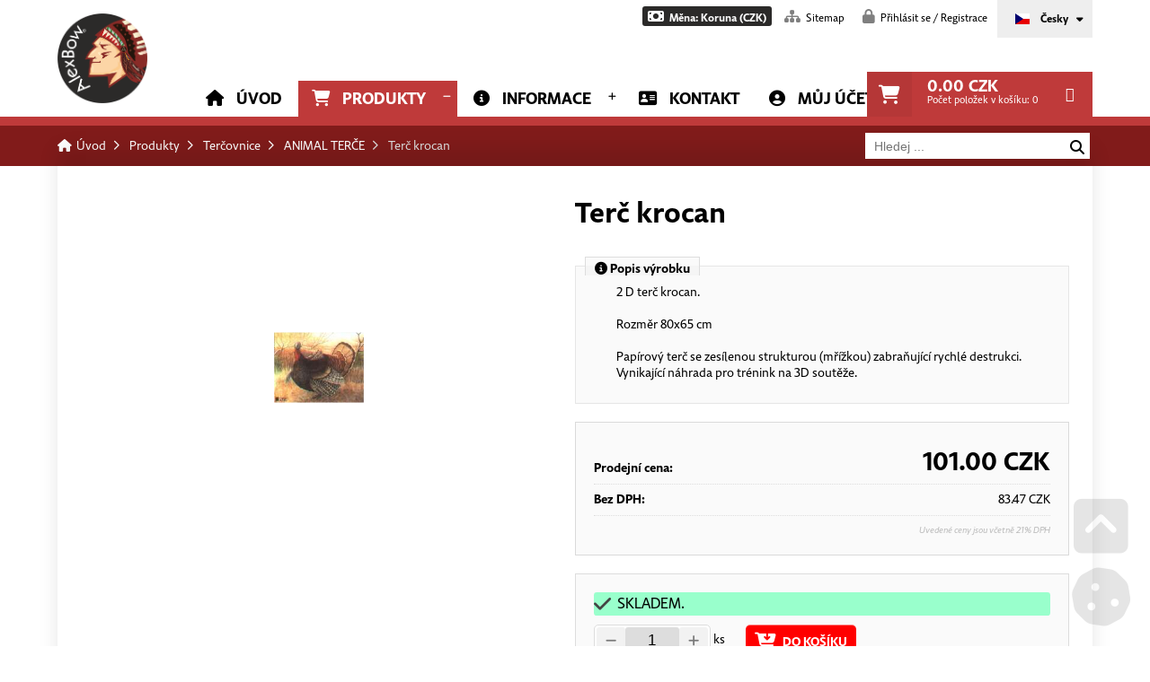

--- FILE ---
content_type: text/html; charset=UTF-8
request_url: https://alexbow.cz/cz/produkty/k3048-animal-terce/222-terc-krocan.html
body_size: 16245
content:
<!DOCTYPE html><html class="wf-loading" lang="cs" prefix="fb: http://www.facebook.com/2008/fbml"><!--xmlns:fb="ogp.me/ns/fb#"--> <head> <title>Terč krocan | ANIMAL TERČE | Alex Bow</title><meta charset="UTF-8"><meta name="author" content=" " /> <meta name="generator" content="Noteo Engine" /><meta name="description" content="2 D terč krocan.
Rozměr 80x65 cm
Papírový terč se zesílenou strukturou (mřížkou) zabraňující rychlé destrukci. Vynikající náhrada pro trénink na 3D soutě" /><meta name="keywords" content="" /> <meta http-equiv="cache-control" content="Public "> <meta http-equiv="content-type" content="text/html; charset=UTF-8"> <meta property="og:site_name" content="" /><meta property="og:url" content="https://alexbow.cz/cz/produkty/k3048-animal-terce/222-terc-krocan.html" /><meta property="og:title" content="Terč krocan - Terč krocan | ANIMAL TERČE | Alex Bow" /><meta property="og:image" content="https://alexbow.cz/storage/user-445/module-339/jvdturk-16032616640phpsl27xu.jpg" /> <meta property="og:image:type" content="image/jpeg" /> <meta property="og:image:width" content="640" /> <meta property="og:image:height" content="480" /> <meta property="og:description" content="2 D terč krocan.
Rozměr 80x65 cm
Papírový terč se zesílenou strukturou (mřížkou) zabraňující rychlé destrukci. Vynikající náhrada pro trénink na 3D soutě" /> <meta name=apple-mobile-web-app-capable content=yes> <meta name=apple-mobile-web-app-status-bar-style content=white> <meta name=apple-mobile-web-app-title content=""> <meta name="robots" content="all,index,follow" /><meta name="googlebot" content="index,follow,snippet,archive" /> <meta name="verify-v1" content="" /><meta name="google-site-verification" content="" /><meta name="facebook-domain-verification" content="" /><meta name="viewport" content="width=device-width, initial-scale=1.0, maximum-scale=6.0" /> <meta property="fb:app_id" content="224890388058970" /> <link rel="alternate" hreflang="en" href="https://alexbow.cz/en/products/222-turkey-target.html" /> <link rel="alternate" hreflang="de" href="https://alexbow.cz/de/produkte/222-scheibe-turkey.html" /> <link rel="shortcut icon" href="https://alexbow.cz/styles/default/img/favicon.ico?1753167135" /> <link rel="preload" href="https://alexbow.cz/styles/default/css.css?1753167135" as="style"><link rel="stylesheet" href="https://alexbow.cz/styles/default/css.css?1753167135" type="text/css" async/><!--<link rel="preload" as="image" href="img.png" />--> <link rel="stylesheet" href="https://alexbow.cz/plugins/eshop/css/css.css?1753167135" type="text/css" async/> <link rel="stylesheet" href="https://alexbow.cz/plugins/facebook/css/css.css?1753167135" type="text/css" async/> </head> <!--################### BEGIN OF BODY ################## --> <body id="body" class="cz fullpage modul-339 detail detail-339-222 cat category-3048 content3style" data-modul="produkty"> <!-- Google tag (gtag.js) --> <script async src="https://www.googletagmanager.com/gtag/js?id=G-CS0MEQD39S"></script> <script> window.dataLayer = window.dataLayer || []; function gtag(){dataLayer.push(arguments);} gtag('js', new Date()); gtag('config', 'G-CS0MEQD39S'); </script> <script> // Define dataLayer and the gtag function. window.dataLayer = window.dataLayer || []; function gtag(){dataLayer.push(arguments);} gtag('consent', 'default', { 'ad_storage': 'denied', 'ad_user_data': 'denied', 'ad_personalization': 'denied', 'analytics_storage': 'denied' }); </script> <div id="back"> <div id="back-inside"><div id="topPart"><div id="topPartInside"> <!--################### BEGIN OF HEADER MOBILE ################## --> <div id="header-mobile"> <div id="header-mobile-inside"> <div class="eshop_mobile_header_menu"><a href="/cz/kosik/" data-pluginalias='automation' data-icon="shopping-cart" title="<span class='cartText'>Košík</span> <span class='cartTotal'>0</span> CZK" data-title="<span class='cartText'>Košík</span> <span class='cartTotal'>0</span> CZK" style="" class="icoButt eshop_cart_butt_header icoLeft"><i class="fa fa-shopping-cart "></i><span class="icolabel"><span class='cartText'>Košík</span> <span class='cartTotal'>0</span> CZK</span></a> <a href="/cz/muj-ucet/" data-icon="user-circle" title="Můj účet" data-title="Můj účet" style="" class="icoButt eshop_account_butt_header icoLeft"><i class="fa fa-user-circle "></i></a> <a href="javascript:void(0);" role='button' data-icon="search" title="Můj účet" data-title="Můj účet" style="" class="icoButt eshop_search_butt_header searchShowFixed icoLeft"><i class="fa fa-search "></i></a></div> <div id="logoMobile"><a data-ajaxload href="https://alexbow.cz/cz/" title="Úvod">Úvod</a></div> <a class="headerToggler" role="button" href="javascript:void(0)" ><i class="fa fa-bars"></i> <span>Menu</span></a> </div> </div> <!--################### BEGIN OF HEADER ################## --><header id="header" class="netisknout"><div id="header-inside"> <a class="headerToggler" role="button" href="javascript:void(0)" ><i class="fa fa-chevron-left"></i> Zavřít</a><div id="logo"><a data-ajaxload href="https://alexbow.cz/cz/" title="Úvod">Úvod</a></div> <div id="webLanguages" class="toggleFrame netisknout"> <a href="javascript:void(0);" role="button" class="websiteFlag cz toggleElement dropdown" id="showLanguagesMenu" data-show="#webLanguagesMenu" data-align="left" title="Česky"><span></span>Česky</a> <div id="webLanguagesMenu" class="toggleContent netisknout"> <a href="https://alexbow.cz/en/products/222-turkey-target.html" class="websiteFlag en" title=""><span></span>English</a> <a href="https://alexbow.cz/de/produkte/222-scheibe-turkey.html" class="websiteFlag de" title=""><span></span>Deutsch</a> </div></div><div class="operationMenu"><div class="operationMenu-inside"> <div class="toggleFrame"> <a href="javascript:void(0);" data-show='#currency_menu' data-align='center' role='button' data-icon="money-bill" title="Měna: Koruna (CZK)" data-title="Měna: Koruna (CZK)" id='menuElement' style="" class="icoButt toggleElement globalCurrency icoLeft"><i class="fa fa-money-bill "></i><span class="icolabel">Měna: Koruna (CZK)</span></a> <div id="currency_menu" class="toggleContent toggleContentLeft"> <a href="?currency=EUR" data-ajaxload='1' data-icon="" title="Euro (€)" data-title="Euro (€)" style="" class="icoButt "><span class="icolabel">Euro (€)</span></a> <a href="?currency=USD" data-ajaxload='1' data-icon="" title="Dollar ($)" data-title="Dollar ($)" style="" class="icoButt "><span class="icolabel">Dollar ($)</span></a> </div> </div> <a href="/cz/mapa-stranek/" data-icon="sitemap" title="Sitemap" data-title="Sitemap" style="" class="icoButt icoLeft"><i class="fa fa-sitemap "></i><span class="icolabel">Sitemap</span></a> <div class="toggleFrame"> <a href="javascript:void(0);" data-show='#signin_menu' data-align='center' role='button' data-icon="lock" title="Přihlásit se / Registrace" data-title="Přihlásit se / Registrace" id='showLoginMenu' style="" class="icoButt toggleElement icoLeft"><i class="fa fa-lock "></i><span class="icolabel">Přihlásit se / Registrace</span></a> <div id="signin_menu" class="toggleContent toggleContentRight"><div class="loginText"></div><div class="loginForm"> <form id="loginForm"> <label>Emailová adresa</label><br /> <input placeholder="Emailová adresa" type="text" name="email" /><br /> <label>Heslo</label><br /> <input placeholder="Heslo" type="password" name="rheslo" /><br /> <input type="hidden" name="akce" value="userLogin"> <a href="javascript:void(0);" data-afterLoginUrl='' role='button' data-icon="key" title="Přihlásit se" data-title="Přihlásit se" id='loginButt' style="" class="icoButt loginButt icoButtGreen icoloader icoLeft"><i class="fa fa-key "></i><span class="icolabel">Přihlásit se</span></a> </form> <div class="register"> <a href="javascript:void(0);" data-href='/cz/register/' data-width='600' role='button' data-icon="user-plus" title="Registrace uživatele" data-title="Registrace uživatele" id='registerUser' style="" class="icoButt modal icoLeft"><i class="fa fa-user-plus "></i><span class="icolabel">Registrace uživatele</span></a> <a href="javascript:void(0);" data-href='/cz/forgot-password/' data-width='400' data-titletext='Zapomenuté heslo' role='button' data-icon="question-circle" title="Zapomenuté heslo" data-title="Zapomenuté heslo" id='forgotPassword' style="" class="icoButt modal icoloader icoLeft"><i class="fa fa-question-circle "></i><span class="icolabel">Zapomenuté heslo</span></a> </div></div></div> </div> </div></div><div ><div class="mainsearchframe"><div class="mainsearchframeinside"><div class="mainsearchinputframe"><form action="/cz/produkty/" method="get"><input type="text" name="f" class="mainsearchinput" value="" placeholder="Hledej ..."><button type="submit"><i class="fa fa-search"></i></button></form></div></div></div></div> <nav><ul id="mMenu" class="mMenu vmsMenu vmsMenuHorizontal"> <li id="mMenu-611" class=""><a data-ajaxload class="" href="https://alexbow.cz/cz/uvod/">Úvod</a></li> <li id="mMenu-339" class="selected"><a data-ajaxload class="" href="https://alexbow.cz/cz/produkty/">Produkty</a><ul class="sortableArea" data-mid=""> <li class="sortable"><a data-ajaxload href="/cz/produkty/k3000-luky/" title="Luky"><i class="fa fa-folder"></i> Luky</a> <ul class="sortableArea"> <li class="sortable"> <a data-ajaxload href="/cz/produkty/k3056-alex-bow/" title="ALEX BOW"><i class="fa fa-folder"></i> ALEX BOW</a> </li> <li class="sortable"> <a data-ajaxload href="/cz/produkty/k3111-bazarove-luky-vyprodej/" title="BAZAROVÉ LUKY - VÝPRODEJ"><i class="fa fa-folder"></i> BAZAROVÉ LUKY - VÝPRODEJ</a> </li> <li class="sortable"> <a data-ajaxload href="/cz/produkty/k3058-old-tradition/" title="OLD TRADITION"><i class="fa fa-folder"></i> OLD TRADITION</a> </li> <li class="sortable"> <a data-ajaxload href="/cz/produkty/k3117-shakespeare/" title="SHAKESPEARE "><i class="fa fa-folder"></i> SHAKESPEARE </a> </li> <li class="sortable"> <a data-ajaxload href="/cz/produkty/k3057-wing-archery/" title="WING ARCHERY"><i class="fa fa-folder"></i> WING ARCHERY</a> </li></ul></li> <li class="sortable"><a data-ajaxload href="/cz/produkty/k3009-foukacky/" title="Foukačky"><i class="fa fa-folder"></i> Foukačky</a> <ul class="sortableArea"> <li class="sortable"> <a data-ajaxload href="/cz/produkty/k3010-foukacky/" title="Foukačky"><i class="fa fa-folder"></i> Foukačky</a> <ul class="sortableArea"> <li class="sortable"> <a data-ajaxload href="/cz/produkty/k3094-merlin/" title="Merlin"><i class="fa fa-folder"></i> Merlin</a> </li></ul></li> <li class="sortable"> <a data-ajaxload href="/cz/produkty/k3011-foukackove-sipky/" title="Foukačkové šipky"><i class="fa fa-folder"></i> Foukačkové šipky</a> <ul class="sortableArea"> <li class="sortable"> <a data-ajaxload href="/cz/produkty/k3106-cone/" title="Cone"><i class="fa fa-folder"></i> Cone</a> <ul class="sortableArea"> <li class="sortable"> <a data-ajaxload href="/cz/produkty/k3108-cone-nr-1/" title="Cone Nr. 1"><i class="fa fa-folder"></i> Cone Nr. 1</a> </li> <li class="sortable"> <a data-ajaxload href="/cz/produkty/k3109-cone-nr-2-cold-steel/" title="Cone Nr. 2 Cold Steel"><i class="fa fa-folder"></i> Cone Nr. 2 Cold Steel</a> </li> <li class="sortable"> <a data-ajaxload href="/cz/produkty/k3110-cone-nr-3/" title="Cone Nr. 3"><i class="fa fa-folder"></i> Cone Nr. 3</a> </li></ul></li> <li class="sortable"> <a data-ajaxload href="/cz/produkty/k3107-hroty/" title="Hroty "><i class="fa fa-folder"></i> Hroty </a> </li></ul></li> <li class="sortable"> <a data-ajaxload href="/cz/produkty/k3012-foukackove-terce/" title="Foukačkové terče"><i class="fa fa-folder"></i> Foukačkové terče</a> </li> <li class="sortable"> <a data-ajaxload href="/cz/produkty/k3013-doplnky/" title="Doplňky"><i class="fa fa-folder"></i> Doplňky</a> <ul class="sortableArea"> <li class="sortable"> <a data-ajaxload href="/cz/produkty/k3095-naustek/" title="Náustek "><i class="fa fa-folder"></i> Náustek </a> </li> <li class="sortable"> <a data-ajaxload href="/cz/produkty/k3096-obal-na-foukacku/" title="Obal na foukačku"><i class="fa fa-folder"></i> Obal na foukačku</a> </li> <li class="sortable"> <a data-ajaxload href="/cz/produkty/k3097-toulec-na-sipky/" title="Toulec na šipky"><i class="fa fa-folder"></i> Toulec na šipky</a> </li></ul></li></ul></li> <li class="sortable"><a data-ajaxload href="/cz/produkty/k3008-dolpnky/" title="Dolpňky"><i class="fa fa-folder"></i> Dolpňky</a></li> <li class="sortable"><a data-ajaxload href="/cz/produkty/k3003-chranic-predlokti/" title="Chránič předloktí"><i class="fa fa-folder"></i> Chránič předloktí</a> <ul class="sortableArea"> <li class="sortable"> <a data-ajaxload href="/cz/produkty/k3059-bufallo-line/" title="Bufallo line"><i class="fa fa-folder"></i> Bufallo line</a> <ul class="sortableArea"> <li class="sortable"> <a data-ajaxload href="/cz/produkty/k3061-black-bufallo/" title="Black Bufallo"><i class="fa fa-folder"></i> Black Bufallo</a> </li> <li class="sortable"> <a data-ajaxload href="/cz/produkty/k3062-bufallo/" title="Bufallo"><i class="fa fa-folder"></i> Bufallo</a> </li></ul></li> <li class="sortable"> <a data-ajaxload href="/cz/produkty/k3060-klokan-line/" title="Klokan line"><i class="fa fa-folder"></i> Klokan line</a> </li></ul></li> <li class="sortable"><a data-ajaxload href="/cz/produkty/k3055-instinktivni-lukostrelba/" title="INSTINKTIVNÍ LUKOSTŘELBA"><i class="fa fa-folder"></i> INSTINKTIVNÍ LUKOSTŘELBA</a></li> <li class="sortable"><a data-ajaxload href="/cz/produkty/k3017-material-k-vyrobe-luku/" title="Materiál k výrobě luku"><i class="fa fa-folder"></i> Materiál k výrobě luku</a></li> <li class="sortable"><a data-ajaxload href="/cz/produkty/k3063-operky-sipu/" title="Opěrky šípů"><i class="fa fa-folder"></i> Opěrky šípů</a></li> <li class="sortable"><a data-ajaxload href="/cz/produkty/k3006-strelecke-rukavice/" title="Střelecké rukavice"><i class="fa fa-folder"></i> Střelecké rukavice</a> <ul class="sortableArea"> <li class="sortable"> <a data-ajaxload href="/cz/produkty/k3021-profesional/" title="Profesional"><i class="fa fa-folder"></i> Profesional</a> <ul class="sortableArea"> <li class="sortable"> <a data-ajaxload href="/cz/produkty/k3025-kangaroo-line/" title="Kangaroo Line"><i class="fa fa-folder"></i> Kangaroo Line</a> </li> <li class="sortable"> <a data-ajaxload href="/cz/produkty/k3026-stingray-line/" title="Stingray Line"><i class="fa fa-folder"></i> Stingray Line</a> </li></ul></li> <li class="sortable"> <a data-ajaxload href="/cz/produkty/k3023-standart/" title="Standart"><i class="fa fa-folder"></i> Standart</a> </li> <li class="sortable"> <a data-ajaxload href="/cz/produkty/k3024-tabs/" title="TABS"><i class="fa fa-folder"></i> TABS</a> </li></ul></li> <li class="sortable"><a data-ajaxload href="/cz/produkty/k3004-sipy/" title="Šípy"><i class="fa fa-folder"></i> Šípy</a> <ul class="sortableArea"> <li class="sortable"> <a data-ajaxload href="/cz/produkty/k3027-carbonove-nasady/" title="Carbonové násady"><i class="fa fa-folder"></i> Carbonové násady</a> </li> <li class="sortable"> <a data-ajaxload href="/cz/produkty/k3028-doplnky/" title="Doplňky"><i class="fa fa-folder"></i> Doplňky</a> </li> <li class="sortable"> <a data-ajaxload href="/cz/produkty/k3029-drevene-nasady/" title="Dřevěné násady"><i class="fa fa-folder"></i> Dřevěné násady</a> </li> <li class="sortable"> <a data-ajaxload href="/cz/produkty/k3030-hroty/" title="Hroty"><i class="fa fa-folder"></i> Hroty</a> </li> <li class="sortable"> <a data-ajaxload href="/cz/produkty/k3031-komplet-sipy-11-32/" title="Komplet šípy 11/32″"><i class="fa fa-folder"></i> Komplet šípy 11/32″</a> </li> <li class="sortable"> <a data-ajaxload href="/cz/produkty/k3032-komplet-sipy-5-16/" title="Komplet šípy 5/16″"><i class="fa fa-folder"></i> Komplet šípy 5/16″</a> </li> <li class="sortable"> <a data-ajaxload href="/cz/produkty/k3078-konciky/" title="Končíky"><i class="fa fa-folder"></i> Končíky</a> <ul class="sortableArea"> <li class="sortable"> <a data-ajaxload href="/cz/produkty/k3080-11-32/" title="11/32″"><i class="fa fa-folder"></i> 11/32″</a> </li> <li class="sortable"> <a data-ajaxload href="/cz/produkty/k3079-5-16/" title="5/16″"><i class="fa fa-folder"></i> 5/16″</a> </li> <li class="sortable"> <a data-ajaxload href="/cz/produkty/k3081-carbon-express/" title="CARBON EXPRESS"><i class="fa fa-folder"></i> CARBON EXPRESS</a> </li></ul></li> <li class="sortable"> <a data-ajaxload href="/cz/produkty/k3037-kormidla-feathers/" title="Kormidla - Feathers"><i class="fa fa-folder"></i> Kormidla - Feathers</a> <ul class="sortableArea"> <li class="sortable"> <a data-ajaxload href="/cz/produkty/k3038-4-delka-pro-5-16/" title="4″ délka pro 5/16″"><i class="fa fa-folder"></i> 4″ délka pro 5/16″</a> </li> <li class="sortable"> <a data-ajaxload href="/cz/produkty/k3039-5-delka-pro-11-32/" title="5″ délka pro 11/32″"><i class="fa fa-folder"></i> 5″ délka pro 11/32″</a> </li></ul></li> <li class="sortable"> <a data-ajaxload href="/cz/produkty/k3040-lepicky-sipu/" title="Lepičky šípů"><i class="fa fa-folder"></i> Lepičky šípů</a> </li> <li class="sortable"> <a data-ajaxload href="/cz/produkty/k3041-lepidla/" title="Lepidla"><i class="fa fa-folder"></i> Lepidla</a> </li> <li class="sortable"> <a data-ajaxload href="/cz/produkty/k3042-obaly-na-sipy/" title="Obaly na šípy"><i class="fa fa-folder"></i> Obaly na šípy</a> </li> <li class="sortable"> <a data-ajaxload href="/cz/produkty/k3043-orezavatka/" title="Ořezávátka"><i class="fa fa-folder"></i> Ořezávátka</a> </li> <li class="sortable"> <a data-ajaxload href="/cz/produkty/k3044-self-nock-sipy/" title="SELF NOCK ŠÍPY"><i class="fa fa-folder"></i> SELF NOCK ŠÍPY</a> </li> <li class="sortable"> <a data-ajaxload href="/cz/produkty/k3045-testovaci-sada/" title="Testovací sada"><i class="fa fa-folder"></i> Testovací sada</a> </li> <li class="sortable"> <a data-ajaxload href="/cz/produkty/k3046-vysekavac-kormidel/" title="Vysekávač kormidel"><i class="fa fa-folder"></i> Vysekávač kormidel</a> </li></ul></li> <li class="sortable"><a data-ajaxload href="/cz/produkty/k3020-tercovnice/" title="Terčovnice"><i class="fa fa-folder"></i> Terčovnice</a> <ul class="sortableArea"> <li class="sortable"> <a data-ajaxload href="/cz/produkty/k3047-ab-stramit-targets/" title="AB Stramit Targets"><i class="fa fa-folder"></i> AB Stramit Targets</a> </li> <li class="sortable"> <a data-ajaxload href="/cz/produkty/k3048-animal-terce/" title="ANIMAL TERČE"><i class="fa fa-folder"></i> ANIMAL TERČE</a> </li> <li class="sortable"> <a data-ajaxload href="/cz/produkty/k3049-doplnky-tercovnice/" title="Doplňky terčovnice"><i class="fa fa-folder"></i> Doplňky terčovnice</a> </li> <li class="sortable"> <a data-ajaxload href="/cz/produkty/k3050-terce/" title="Terče"><i class="fa fa-folder"></i> Terče</a> </li></ul></li> <li class="sortable"><a data-ajaxload href="/cz/produkty/k3007-tetivy/" title="Tětivy"><i class="fa fa-folder"></i> Tětivy</a> <ul class="sortableArea"> <li class="sortable"> <a data-ajaxload href="/cz/produkty/k3015-tetivy/" title="Tětivy"><i class="fa fa-folder"></i> Tětivy</a> </li> <li class="sortable"> <a data-ajaxload href="/cz/produkty/k3051-doplnky/" title="Doplňky"><i class="fa fa-folder"></i> Doplňky</a> </li> <li class="sortable"> <a data-ajaxload href="/cz/produkty/k3016-tetivovy-material/" title="Tětivový materiál"><i class="fa fa-folder"></i> Tětivový materiál</a> </li> <li class="sortable"> <a data-ajaxload href="/cz/produkty/k3052-wing-winner/" title="Wing Winner"><i class="fa fa-folder"></i> Wing Winner</a> </li></ul></li> <li class="sortable"><a data-ajaxload href="/cz/produkty/k3116-opop-nahradni-dily/" title="OPOP náhradní díly"><i class="fa fa-folder"></i> OPOP náhradní díly</a></li> <li class="sortable"><a data-ajaxload href="/cz/produkty/k3002-toulce/" title="Toulce"><i class="fa fa-folder"></i> Toulce</a> <ul class="sortableArea"> <li class="sortable"> <a data-ajaxload href="/cz/produkty/k3053-bocni-toulce/" title="Boční toulce"><i class="fa fa-folder"></i> Boční toulce</a> </li> <li class="sortable"> <a data-ajaxload href="/cz/produkty/k3054-zadove-toulce/" title="Zádové toulce"><i class="fa fa-folder"></i> Zádové toulce</a> </li></ul></li></ul></li> <li id="mMenu-1724" class=""><a data-ajaxload class="" href="https://alexbow.cz/cz/informace/">Informace</a><ul class="sortableArea" data-mid=""> <li class="sortable"><a data-ajaxload href="/cz/informace/5-obchodni-podminky-a-reklamacni-rad.html" title="Obchodní podmínky a reklamační řád"><i class="fa fa-chevron-right"></i> Obchodní podmínky a reklamační řád</a></li> <li class="sortable"><a data-ajaxload href="/cz/informace/6-podminky-ochrany-osobnich-udaju.html" title="Podmínky ochrany osobních údajů"><i class="fa fa-chevron-right"></i> Podmínky ochrany osobních údajů</a></li></ul></li> <li id="mMenu-1697" class=""><a data-ajaxload class="" href="https://alexbow.cz/cz/kontakt/">Kontakt</a></li> <li id="mMenu-2395" class=""><a data-ajaxload class="" href="https://alexbow.cz/cz/muj-ucet/">Můj účet</a></li></ul></nav> <a href="/cz/kosik/" data-pluginalias='automation' data-icon="shopping-cart" title="<span><span class='cartTotal'>0.00</span> CZK</span><span>Počet položek v košíku: <span class='cartAmount'>0</span> </span>" data-title="<span><span class='cartTotal'>0.00</span> CZK</span><span>Počet položek v košíku: <span class='cartAmount'>0</span> </span>" style="" class="icoButt eshop_cart_butt_header_big icoLeft"><i class="fa fa-shopping-cart "></i><span class="icolabel"><span><span class='cartTotal'>0.00</span> CZK</span><span>Počet položek v košíku: <span class='cartAmount'>0</span> </span></span></a> </div></header> <!--################### BEGIN OF CONTENT ABOVE PAGE ################## --><div id="aboveContent" class="clearfix"><div id="aboveContent-inside"><div id="breadcrumb"><div id="breadcrumb-inside" class="clearfix"><a data-ajaxload href="/cz/">Úvod</a><a data-ajaxload href="/cz/produkty/">Produkty</a><a data-ajaxload href="/cz/produkty/k3020-tercovnice/">Terčovnice</a><a data-ajaxload href="/cz/produkty/k3048-animal-terce/">ANIMAL TERČE</a><span class="breadActual">Terč krocan</span></div></div></div></div></div></div> <div id="centerPart"><div id="centerPartInside"> <!--################### BEGIN OF PAGE ################## --> <div id="page"> <div id="page-inside" class="clearfix"> <!--################### BEGIN OF MAIN CONTENT ################## --> <div id="main" class="clearfix"> <div id="content-frame" class=" clearfix"> <section id="content3" class="clearfix"> <div id="content-inside" class="clearfix datafeed" data-url="https://alexbow.cz/cz/produkty/k3048-animal-terce/222-terc-krocan.html" data-mid="339"> <article data-edit="0" data-delete="0" data-insert="0" data-show="1" data-copy="0" data-imgrotateleft="1" data-imgrotateright="1" data-href="https://alexbow.cz/cz/produkty/k3048-animal-terce/222-terc-krocan.html" data-bgColor="" data-relto="" data-reltocat="" data-name="Terč krocan" data-id="222" data-mid="339" data-modul="produkty" data-cat="#1#339#3020#3048# " data-pohled="detail_katalog" data-block="339" class="mod339 mod339-detail_katalog cat-3048 layout50 rec-339-222 relative " id="block339222"><table class="layout" ><tr><td class="z1"><div class="margin20bottom imgPc100perc imgMobile100perc imgChangeOnHover " ><a href="https://alexbow.cz/system/show_image.php?src=storage/user-445/module-339/jvdturk-16032616640phpsl27xu.jpg&blank=1&quality=100" class=" vmsGallery" title="Terč krocan" data-recid="222" data-mid="449" data-relto="222" data-relcat="339" data-sideblocks="" data-domain="alexbow.cz" data-fid="" rel="imgGroup-339"><img id="img439222" class='textInput ' width="800" height="600" data-type="vmsImage" data-width="800" data-height="600" data-orig="storage%2Fuser-445%2Fmodule-339%2Fjvdturk-16032616640phpsl27xu.jpg" data-params="&size=800x600&blank=1&align=c&quality=100" src="https://alexbow.cz/system/show_image.php?src=storage%2Fuser-445%2Fmodule-339%2Fjvdturk-16032616640phpsl27xu.jpg&size=800x600&blank=1&align=c&quality=100" alt="Terč krocan" /></a></div></td><td class="z2"><h1 class="margin10bottom padding30right font32 " > Terč krocan </h1><div class="margin30bottom " ><fb:like href="https://alexbow.cz/cz/produkty/k3048-animal-terce/222-terc-krocan.html" layout="standard" action="like" show_faces="true" share="true"></fb:like></div><fieldset class="margin20bottom obsah " ><legend><i class="fa fa-info-circle"></i>&nbsp;Popis výrobku</legend><p>2 D terč krocan.<br /> <br /> Rozměr 80x65 cm<br /> <br /> Papírový terč se zesílenou strukturou (mřížkou) zabraňující rychlé destrukci. Vynikající náhrada pro trénink na 3D soutěže.</p> </fieldset><div class="margin20top greyBox " > <div id="shopPrices_339_222" class="shopPrices" data-pluginalias="eshop" data-menasign="CZK"> <div class="shopPricesInside"> <div class="cena_row clearfix"> <div class="cena_row_label">Prodejní cena:</div> <div class="cena_row_content" data-price="101.00" data-discountprice="101.00" data-dphcoef="1.21" data-decimals="2"><span>101.00</span> CZK</div> </div> <div class="cena_row clearfix"> <div class="cena_row_label">Bez DPH:</div> <div class="cenabdph_row_content" data-price="83.471074380165" data-discountprice="83.471074380165" data-decimals="2"><span>83.47</span> CZK</div> </div> <div class="dopcena_row_content" data-price="101.00" data-decimals="2"></div> <p class="dph_info">Uvedené ceny jsou včetně 21% DPH</p> </div></div></div><div > <div class="addToCartBlock" data-pluginalias="eshop" data-productvariants="" data-mid="339" data-rid="222" data-container="attributesContainer339-222" data-amount="0" data-nostocksell="1" data-nostock_delivery_time="" data-deliveryinfo="Termín dodání: " data-setup='[base64]'><div id="eshop_stock_info"></div><div class="amountWrapper"><a href="javascript:void(0);" role='button' data-icon="minus" title="Minus" data-title="Minus" style="" class="icoButt amountMinus icoLeft"> <i class="fa fa-minus "></i></a><input type="text" name="amount" id="amount" class="amount" size="3" value="1" aria-label="Amount"><a href="javascript:void(0);" role='button' data-icon="plus" title="Plus" data-title="Plus" style="" class="icoButt amountPlus icoLeft"> <i class="fa fa-plus "></i></a></div> <span class="product_unit">ks</span> <a href="javascript:void(0);" data-pluginalias='eshop' role='button' data-icon="cart-arrow-down" title="Do košíku" data-title="Do košíku" style="" class="icoButt eshop_add_to_cart_butt icoloader icoLeft"> <i class="fa fa-cart-arrow-down "></i><span class="icolabel">Do košíku</span></a><div id="eshop_stock" data-text="Objednat můžete maximálně:"></div></div></div></td></tr> <tr><td class="z3" colspan="2"></td></tr> <tr><td class="z5" colspan="2"><div class="margin20top margin20bottom " > <div class="vmsAjaxTabs" id="ajaxtabs2221947" data-mid="339" data-recid="222" data-eid="1947" data-width="" data-height="" data-modal="0" data-firstdisable="" data-ss="bb8e3e957879423ef4caf9b9c4a762746ddbf2ba6ac37b6d9be5a1fbed408700efa5ac7703dd39af7177a73e5f78c3ef1c84a09076e6abe800b1061cc985b12e"> <div class="vmsAjaxTabToggles"> <a id="ajaxTab1948222" role="button" class="vmsAjaxTabToggle icoButt selected" data-eid="1948"><i class="fa fa-file-alt" data-icon="file-alt"></i><span class="icolabel">&nbsp;Specifikace</span></a> <a id="ajaxTab2315222" role="button" class="vmsAjaxTabToggle icoButt " data-eid="2315"><i class="fa fa-question-circle" data-icon="question-circle"></i><span class="icolabel">&nbsp;Dotaz</span></a> <a id="ajaxTab2526222" role="button" class="vmsAjaxTabToggle icoButt " data-eid="2526"><i class="fa fa-comment" data-icon="comment"></i><span class="icolabel">&nbsp;Komentář</span></a> </div> <div class="ajaxtabscontainer"><div class=" obsah " ><p>2 D terč krocan.<br /> <br /> Rozměr 80x65 cm<br /> <br /> Papírový terč se zesílenou strukturou (mřížkou) zabraňující rychlé destrukci. Vynikající náhrada pro trénink na 3D soutěže.</p> </div></div></div> </div></td></tr> </table></article></div> </section> <!--################### SIDE LEFT ################## --> </div> </div> <!--################### BELOW CONTENT ################## --> <div id="belowContent"><div id="belowContent-inside" class="clearfix"><div class=" infoboxes " ><div><i class="fa fa-warehouse-alt"></i><span>Vše skladem, <br/>ihned k odeslání</span></div><div><i class="fa fa-box-check"></i><span>Zboží k vidění v našem showroomu</span></div><div><i class="fa fa-globe"></i><span>Odesíláme do <br/>celého světa</span></div><div><i class="fa fa-shipping-fast"></i><span>Doprava do 24 hod. v pracovní dny</span></div></div></div></div> </div></div> </div></div> <!--################### BEGIN OF FOOTER ################## --> <footer class="clearfix"><div id="footer-before"><div id="footer-before-inside"><table class="footerTable"><tbody><tr><td><div class="nadpis">Důležité odkazy</div><ul><li><a href="/cz/informace/">Obchodní podmínky</a></li><li><a href="/informace/6-podminky-ochrany-osobnich-udaju.html">Ochrana osobních údajů</a></li></ul></td><td><div class="nadpis">Rychlý kontakt</div><p><strong>ALEXBOW s.r.o</strong><br />Na Úbočí &nbsp;442<br />79001 Jeseník</p><p>IČ: 06034608<br />DIČ: CZ06034608</p><p><i class="fa fa-envelope"></i>&nbsp;<a href="mailto:arrow.wood@seznam.cz">arrow.wood@seznam.cz</a><br /><i class="fa fa-phone"></i>&nbsp;+420 721 993 738</p><p><a data-ajaxload="1" href="/cz/kontakt/">Další kontakty</a></p></td><td><div class="nadpis">Spojte se s námi</div><div></div><ul id="socialFooter"><li class="fb"><a href="#" target="_blank">Facebook</a></li><li class="you"><a href="#" target="_blank">Youtube</a></li></ul></td></tr></tbody></table></div></div><div id="footer-inside"><div id="footerLogo"></div><div id="footer-title">Terč krocan | ANIMAL TERČE | Alex Bow</div><div id="footer-rights">&copy; 2002-2026 Alex Bow. Všechna práva vyhrazena.</div><div id="footer-creator"><a target="_blank" href="http://www.voltage.cz" title="Tvorba www stránek - Voltage Multimedia Studio">Tvorba www stránek</a></div></div><div class="center footerSettings"></div></footer><div class="settingButts netisknout"> <i class="fa fa-fw fa-chevron-square-up goToElement showTipsyL" title="Go up" data-element="body"></i> <i class="fa fa-fw fa-cookie manageCookies showTipsyL" title="Manage cookies"></i></div> </div></div> <!-- ************ ************* --> <script type="text/javascript">var vms_domain='alexbow.cz';var vms_modul='produkty';var vms_system_module='';var vms_mid='339';var vms_idk='3048';var vms_detail='222';var vms_actualCat='#1#339#3020#3048#';var vms_parentCat='#1#339#3020#';var vms_style='default';var vms_url='https://alexbow.cz/cz/produkty/k3048-animal-terce/222-terc-krocan.html';var vms_fullurl='https://alexbow.cz/cz/produkty/k3048-animal-terce/222-terc-krocan.html';var vms_url_section='https://alexbow.cz/cz/produkty/k3048-animal-terce/';var vms_getParameters='';var vms_html_path_root='https://system.noteo.cz/www22-dev/';var vms_html_path_system='system/';var vms_html_path_styles='styles/';var vms_html_path_plugin='plugins/';var vms_html_path_root_media='https://alexbow.cz/';var vms_html_path_lang='cz/';var vms_html_path_root_data='https://alexbow.cz/';var vms_html_path_js='jscript/';var vms_html_path_appFolder='';var vms_view='';var vms_ajaxload='1';var vms_lang='cz';var vms_lang_code='';var vms_lang_locale='cs_CZ';var lang={"basic":{"home":"Root","settings":"Nastaven\u00ed","config":"Konfigurace","cat_config":"Nastaven\u00ed kategorie","mod_config":"Nastaven\u00ed modulu","mod_translate":"P\u0159eklad modulu","mod_export":"Export modulu","feed_config":"Nastaven\u00ed tohoto bloku","cat_structure":"Nastaven\u00ed struktury kategorie","cat_move":"P\u0159esun kategorie","mod_structure":"Nastaven\u00ed struktury modulu","view_structure":"Nastaven\u00ed struktury pohledu","system_config":"Konfigurace syst\u00e9mu","plugin_config":"Konfigurace plugin\u016f","update_cache":"Nastaven\u00ed cache","constructor":"P\u0159ehled modul\u016f","mod_open":"Otev\u0159i modul","cat_desc":"Editace \u00favodn\u00edho textu kategorie","mod_desc":"Editace \u00favodn\u00edho textu modulu","yes":"Ano","no":"Ne","no_record":"Nen\u00ed z\u00e1znam","file_missing":"Soubor nenalezen!","file_size":"Velikost souboru","not_found":"Nic jsem nena\u0161el","category":"Kategorie","categories":"Kategorie","region":"Region","regions":"Regiony","filemanager":"Spr\u00e1vce soubor\u016f","mass_upload":"Hromadn\u00e9 n\u00e1hr\u00e1n\u00ed soubor\u016f","soubor":"Soubor ","not_supported_1":"V\u00e1\u0161 prohl\u00ed\u017ee\u010d nepodporuje Flash, Silverlight, nebo HTML5 technologii.","footer_rights":"V\u0161echna pr\u00e1va vyhrazena.","manage_hosting":"Spr\u00e1va webhostingu","manage_domain":"Spr\u00e1va dom\u00e9ny","manage_db":"Spr\u00e1va datab\u00e1ze","webmail":"E-mailov\u00fd klient","currency":"M\u011bna","edit_cat_text":"Editovat text kategorie","max_insert_1":"M\u016f\u017eete vlo\u017eit je\u0161t\u011b <strong>%s<\/strong> z celkov\u00e9ho po\u010dtu <strong>%s %s<\/strong>","max_insert_2":"M\u016f\u017eete vlo\u017eit <strong>posledn\u00ed %s<\/strong>. Maximum %s je <strong>%s<\/strong>.","max_insert_3":"Dos\u00e1hli jste maxim\u00e1ln\u00edho mno\u017estv\u00ed <strong>%s %s<\/strong>","max_insert_4":"M\u016f\u017eete vlo\u017eit celkem <strong>%s %s<\/strong>","error_404_title":"Chyba 404","mod_deletefiles":"Sma\u017e data","not_translated":"Z\u00e1znam nen\u00ed p\u0159elo\u017een","filesize_choose":"Vyberte soubor do velikosti","filesize_chooseerror":"Nahr\u00e1v\u00e1n\u00ed soubor\u016f je omezeno na velikost","add_to":" p\u0159id\u00e1v\u00e1te k "},"navigation":{"left":"Vlevo","right":"Vpravo","up":"Nahoru","down":"Dol\u016f","back":"Zp\u011bt","backto":"Zp\u011bt na","goback":"Jdi zp\u011bt","previous":"P\u0159edchoz\u00ed","next":"Dal\u0161\u00ed","showall":"zobrazit v\u0161e","more":"v\u00edce","page":"strana","onpage":"na stran\u011b","sortby":"\u0159azen\u00ed","sortbydefault":"v\u00fdchoz\u00ed","switchTemplate":"Zm\u011b\u0148 \u0161ablonu:&nbsp;","mainmenu":"Menu","submenu":"Submenu","from":"z","goToPage":"Jdi na stranu","go":"Jdi"},"action":{"insert":"Vlo\u017eit","save":"Ulo\u017eit","choose":"Vyber","delete":"Smazat","copy":"Kop\u00edrovat","move":"P\u0159esunout","add":"P\u0159idat","assign":"P\u0159i\u0159adit","search":"Hledat","send":"Odeslat","show":"Zobrazit","hide":"Skr\u00fdt","open":"Otev\u0159it","refresh":"Obnovit","edit":"Editace","close":"Zav\u0159\u00edt","turn_on":"Zapnout","turn_off":"Vypnout","edit_short":"Edit","chooseFile":"Vyber soubor","chooseFiles":"Vyber soubory","addFile":"P\u0159idej soubor","addFiles":"P\u0159idej soubory","removeFile":"Smazat soubor","removeFiles":"Smazat soubory","downloadFile":"St\u00e1hnout soubor","downloadFiles":"St\u00e1hnout soubory","removeRecors":"Smazat z\u00e1znamy","sendEmail":"Odeslat email","new":"Nov\u00fd z\u00e1znam","putDescription":"Napi\u0161te popisek obr\u00e1zku","imgrotateleft":"Oto\u010dit vlevo","imgrotateright":"Oto\u010dit vpravo","loadfromares":"Nahrej z ARESu"},"register":{"log_register":"Registrace","log_in":"P\u0159ihl\u00e1sit se","log_in_email":"Emailov\u00e1 adresa","log_in_pass":"Heslo","log_in_pass2":"Heslo (potvrzen\u00ed)","register_user":"Registrace u\u017eivatele","forgot_pass":"Zapomenut\u00e9 heslo","login_error":"Chyba p\u0159ihl\u00e1\u0161en\u00ed","wrong_login":"Neplatn\u00e9 jm\u00e9no, nebo heslo!","account_blocked":"\u00da\u010det zablokov\u00e1n!","logged_in":"P\u0159ihl\u00e1\u0161en!","my_profile":"M\u016fj profil","reg_settings":"Registra\u010dn\u00ed \u00fadaje","change_password":"Zm\u011bnit heslo","pers_settings":"Osobn\u00ed \u00fadaje","logout":"Odhl\u00e1sit se","user_registration":"Registrace u\u017eivatele","user_name":"Jm\u00e9no","user_surname":"P\u0159\u00edjmen\u00ed","user_gender":"Jsem","user_infomail":"Zas\u00edlat informa\u010dn\u00ed emaily","user_young":"M\u016f\u017eeme si tikat","user_man":"Mu\u017e","user_woman":"\u017dena","create_account":"Vytvo\u0159 \u00fa\u010det","update_account":"Ulo\u017e data","update_password":"Ulo\u017eit heslo","gen_strong_password":"Vygenerovat siln\u00e9 heslo","login_required":"Pro tuto akci je nutn\u00e9 se p\u0159ihl\u00e1sit.","not_registered":"Neregistrovan\u00fd u\u017eivatel","phone_number":"Telefonn\u00ed \u010d\u00edslo","user_language":"Jazyk rozhran\u00ed:","user_language_auto":"Automaticky","accept_reg_conditions":"Souhlas\u00edm s podm\u00ednkami serveru","reg_conditions":"Obchodn\u00ed podm\u00ednky","like_admin":"Jako administr\u00e1tor","generated_email":"Toto je automaticky generovan\u00fd email.","server_team":"T\u00fdm serveru","success_email_subject":"{$uData.jmenopady.5}, v\u00edtejte na {$config.basic.langs.{$settings.page.lang}.pagename}","success_email_1":"jsme r\u00e1di, \u017ee jste se zaregistroval\/a na n\u00e1\u0161 port\u00e1l {$config.basic.langs.{$settings.page.lang}.pagename}.","success_email_2":"Va\u0161e p\u0159ihla\u0161ovac\u00ed \u00fadaje jsou:","success_email_3":"Registra\u010dn\u00ed email:","success_email_4":"Heslo:","success_email_5":"Ov\u011b\u0159en\u00ed emailov\u00e9 adresy","success_email_6":"Pro p\u0159ihl\u00e1\u0161en\u00ed do na\u0161eho syst\u00e9mu je nutn\u00e9, aby byla Va\u0161e emailov\u00e1 adresa ov\u011b\u0159ena.","success_email_7":"Pro ov\u011b\u0159en\u00ed Va\u0161\u00ed email\u00e9 adresy klikn\u011bte na n\u00e1sleduj\u00edc\u00ed odkaz:","success_email_8":"Aktivovat \u00fa\u010det","success_email_admin_subject":"{$uData.jmeno} {$uData.prijmeni} se zaregistroval na {$config.basic.langs.{$settings.page.lang}.pagename}","success_email_admin_1":"se zaregistroval\/a na port\u00e1l {$config.basic.langs.{$settings.page.lang}.pagename}.","success_info":"{$uData.jmenopady.5}, jste \u00fasp\u011b\u0161n\u011b zaregistrov\u00e1n\/a!","success_info1":"P\u0159ihla\u0161ovac\u00ed \u00fadaje V\u00e1m byly odesl\u00e1ny na email: {$uData.email}","forgotpass_form_1":"Zm\u011bna hesla","forgotpass_form_2":"Po vypln\u011bn\u00ed Va\u0161eho p\u0159ihla\u0161ovac\u00edho emailu V\u00e1m bude na email okam\u017eit\u011b zasl\u00e1n link pro zm\u011bnu Va\u0161eho hesla. Na ten klikn\u011bte a vyplnte sv\u00e9 nov\u00e9 heslo pro p\u0159\u00edstup do t\u00e9to aplikace.","forgotpass_form_3":"Emailov\u00e1 adresa:","forgotpass_form_4":"Vlo\u017ete registra\u010dn\u00ed emailovou adresu","forgotpass_mailpass":"Na email V\u00e1m byla odesl\u00e1na zpr\u00e1va s odkazem na zm\u011bnu hesla!","forgotpass_mailerror":"Tahle emailov\u00e1 adresa v syst\u00e9mu neexistuje!","forgotpass_email_subject":"{$u.jmenopady.5}, odkaz pro zm\u011bnu hesla na serveru {$config.basic.langs.{$settings.page.lang}.pagename} je tady!","forgotpass_email_1":"na serveru {$config.basic.langs.{$settings.page.lang}.pagename} byl vytvo\u0159en po\u017eadavek pro zm\u011bnu hesla. Heslo si m\u016f\u017ee\u0161 zm\u011bnit na tomto odkaze:","forgotpass_email_2":"Zm\u011bnit heslo","forgotpass_email_3":"Pokud jsi tento po\u017eadavek nezadal\/a klikni na tento odkaz:","forgotpass_email_4":"Zru\u0161it po\u017eadavek","forgotpass_success_1":"Heslo zm\u011bn\u011bno","forgotpass_success_2":"Nyn\u00ed se m\u016f\u017eete p\u0159ihl\u00e1sit do na\u0161eho syst\u00e9mu s nov\u00fdm heslem.","forgotpass_cancel_1":"Po\u017eadavek zru\u0161en","forgotpass_cancel_2":"Po\u017eadavek na zm\u011bnu hesla byl zru\u0161en. V p\u0159\u00edpad\u011b, \u017ee jste nebyl\/a ten kdo po\u017eadavek vytvo\u0159il. Kontaktujte n\u00e1\u0161 server.","activation_modal_1":"Va\u0161e emailov\u00e1 adresa nebyla ov\u011b\u0159ena","activation_modal_2":"Abyste se mohl\/a do na\u0161eho syst\u00e9mu p\u0159ihl\u00e1sit je nutn\u00e9, aby byla Va\u0161e emailov\u00e1 adresa ov\u011b\u0159ena.","activation_modal_3":"P\u0159i registraci V\u00e1m byl odesl\u00e1n aktiva\u010dn\u00ed email s aktiva\u010dn\u00edm linkem.","activation_modal_4":"Pokud se tak nestalo, nechte si zaslat aktiva\u010dn\u00ed email znovu a pot\u00e9 postupujte dle instrukc\u00ed v emailu.","activation_modal_5":"Odeslat aktiva\u010dn\u00ed email","activation_email_subject":"{$uData.jmenopady.5}, pot\u0159ebujeme ov\u011b\u0159it Va\u0161i emailovou adresu","activation_email_1":"pro p\u0159ihl\u00e1\u0161en\u00ed do na\u0161eho syst\u00e9mu je nutn\u00e9, aby byla Va\u0161e emailov\u00e1 adresa ov\u011b\u0159ena.","activation_email_2":"Pro ov\u011b\u0159en\u00ed Va\u0161\u00ed email\u00e9 adresy klikn\u011bte na n\u00e1sleduj\u00edc\u00ed odkaz:","activation_email_3":"Aktivovat \u00fa\u010det","activation_success_1":"V\u00e1\u0161 \u00fa\u010det byl aktivov\u00e1n!","activation_success_2":"Nyn\u00ed se m\u016f\u017eete p\u0159ihl\u00e1sit do syst\u00e9mu.","activation_error_1":"\u00da\u010det nen\u00ed mo\u017en\u00e9 aktivovat!","activation_error_2":"Po\u017eadavek na aktivaci \u00fa\u010dtu neexistuje, nebo ji\u017e vypr\u0161el!","activation_error_3":"Pokud nen\u00ed V\u00e1\u0161 \u00fa\u010det st\u00e1le aktivov\u00e1n, nechte si zaslat aktiva\u010dn\u00ed email znovu a pot\u00e9 postupujte dle instrukc\u00ed v emailu.","activation_error_4":"Odeslat aktiva\u010dn\u00ed email","forgotpass_blocked":"Bohu\u017eel nem\u00e1te opr\u00e1vn\u011bn\u00ed zm\u011bnit heslo. Kontaktujte spr\u00e1vce!","new_user":"Nov\u00fd u\u017eivatel","individual_rights":"Individu\u00e1ln\u00ed pr\u00e1va u\u017eivatele","switch_user":"P\u0159epnout na u\u017eivatele","twoform_subject":"Zadejte p\u0159\u00edstupov\u00fd k\u00f3d","twoform_info_email":"P\u0159\u00edstupov\u00fd k\u00f3d V\u00e1m byl zasl\u00e1n na Va\u0161i e-mailovou adresu, kterou jste uvedl\/a v registraci. ","twoform_info_sms":"V\u00e1\u0161 p\u0159\u00edstupov\u00fd k\u00f3d do syst\u00e9mu {$pagename} je: {$code}","twoform_info_checkbutt":"Potvrdit k\u00f3d","twoform_info_againbutt":"Znovu se p\u0159ihl\u00e1sit","twoform_info_input":"Vlo\u017ete 6-ti m\u00edstn\u00fd k\u00f3d","twoform_info_emailsubject":"V\u00e1\u0161 p\u0159\u00edstupov\u00fd k\u00f3d do syst\u00e9mu {$pagename}","twoform_info_emailtext":"Dobr\u00fd den,<br><br>V\u00e1\u0161 p\u0159\u00edstupov\u00fd k\u00f3d do syst\u00e9mu {$pagename} je: {$code}<br><br>Noteo System"},"texts":{"loading":"Nahr\u00e1v\u00e1m","loadingPage":"Nahr\u00e1v\u00e1m stranu","loadingRecord":"Nahr\u00e1v\u00e1m z\u00e1znam","gettingData":"Zpracov\u00e1v\u00e1m data ...","savingData":"Ukl\u00e1d\u00e1m data ...","sortingItems":"Aktualizuji po\u0159ad\u00ed ...","itemsSorted":"Po\u0159ad\u00ed zm\u011bn\u011bno","saved":"Ulo\u017eeno","added":"P\u0159id\u00e1no","deleted":"Smaz\u00e1no","on":"Zapnuto","off":"Vypnuto","loggingIn":"Prob\u00edh\u00e1 p\u0159ihl\u00e1\u0161en\u00ed do syst\u00e9mu","loadingPictures":"Nahr\u00e1v\u00e1m n\u00e1hledy: "},"mw":{"form_changed":"Chcete zav\u0159\u00edt okno s formul\u00e1\u0159em, ve kter\u00e9m jste ud\u011blali zm\u011bny. Zav\u0159en\u00edm p\u0159\u00edjdete o v\u0161echny zm\u011bny!","form_changed_butt_ok":"Zav\u0159\u00edt a p\u0159ij\u00edt o zm\u011bny","del_rec_title":"Chcete smazat z\u00e1znam?","del_rec_text":"Opravdu chcete smazat tento z\u00e1znam? Tato akce je nevratn\u00e1!","del_rec_butt_ok":"Trvale smazat z\u00e1znam","copy_rec_title":"Kopie z\u00e1znamu?","copy_rec_text":"Opravdu chcete ud\u011blat kopii z\u00e1znamu","copy_rec_butt_ok":"Kop\u00edrovat z\u00e1znam","export_rec_title":"Exportovat modul?","export_rec_text":"Opravdu chcete exportovat tento modul?","export_rec_butt_ok":"Exportovat modul","move_cat_title":"P\u0159esunout kategorii?","move_cat_text":"Opravdu chcete p\u0159esunout tuto kategorii? Kategorie bude p\u0159esunuta i se z\u00e1znamy!","move_cat_butt_ok":"P\u0159esunout kategorii","lookout":"Pozor!","close_butt":"Zru\u0161it","validate_error":"Formul\u00e1\u0159 nen\u00ed spr\u00e1vn\u011b vypln\u011bn\u00fd","validate_error_items":"Po\u010det \u0161patn\u011b vypln\u011bn\u00fdch polo\u017eek: ","cant_del_rel_title":"Z\u00e1znam nelze smazat","cant_del_rel_content":"Tento z\u00e1znam nelze smazat proto\u017ee obsahuje podpolo\u017eky. Tyto podpolo\u017eky je nutn\u00e9 nejd\u0159\u00edve p\u0159esunout jinam, nebo smazat!","delete_rec_title":"Smazat v\u0161echna data?","delete_rec_text":"Opravdu chcete smazat v\u0161echna datata v t\u00e9to kategorii? Sma\u017eou se i v\u0161echna pod\u0159azen\u00e1 data vztahuj\u00edc\u00ed se k t\u011bmto z\u00e1znam\u016fm. Tuto akci nen\u00ed mo\u017en\u00e9 vr\u00e1tit zp\u011bt!","delete_rec_butt_ok":"Smazat v\u0161echny data"},"validation":{"required":"Tohle je povinn\u00e1 polo\u017eka","email":"Vlo\u017ete spr\u00e1vnou emailovou adresu","url":"Vlo\u017ete spr\u00e1vn\u00fd tvar URL adresy","date":"Vlo\u017ete spr\u00e1vn\u00fd tvar datumu a \u010dasu (dd.mm.rrrr hh:mm)","number":"Vlo\u017ete pouze \u010d\u00edslo.","digits":"Vlo\u017ete pouze \u010d\u00edsla","equalTo":"Vlo\u017ete znovu stejnou hodnotu!","creditcard":"Vlo\u017ete spr\u00e1vn\u00fd form\u00e1t \u010d\u00edsla karty","range":"Vlo\u017ete pros\u00edm hodnotu mezi {0} a {1}","min":"","max":"","remote":"Opravte toto pole.","reg_insert_email":"Vlo\u017ete email - nap\u0159: emailova.adresa@domena.cz","reg_first_pass":"Vypl\u0148te heslo","reg_second_pass":"Vypl\u0148te potvrzovac\u00ed heslo","reg_pass_not_same":"Potvrzovac\u00ed heslo nesouhlas\u00ed!","reg_pass_similar":"Je podobn\u00e9 jm\u00e9nu!","reg_pass_short":"Heslo je p\u0159\u00edli\u0161 kr\u00e1tk\u00e9! (Mus\u00ed m\u00edt alespo\u0148 5 znak\u016f)","reg_pass_tooweak":"Heslo je velmi slab\u00e9!","reg_pass_weak":"Heslo je slab\u00e9!","reg_pass_good":"Heslo je dobr\u00e9","reg_pass_strong":"Heslo je siln\u00e9 :)","accept_policy":"Pro pokra\u010dov\u00e1n\u00ed je nutn\u00e9 souhlasit s podm\u00ednkami serveru","minval":"Vlo\u017ete pros\u00edm hodnotu vy\u0161\u0161\u00ed nebo rovno {0}","maxval":"Vlo\u017ete pros\u00edm hodnotu ni\u017e\u0161\u00ed nebo rovno {0}"},"time":{"yesterday":" v\u010dera ","today":" dnes ","tomorrow":" z\u00edtra ","after_tomorrow":" poz\u00edt\u0159\u00ed ","in_1":" v ","in_2":" ve ","from":" od ","to":" do ","before":" p\u0159ed ","after":" za ","seconds":"sekund","minutes":"minut","hours":"hodin"},"eucookie":{"text1":"Tento web pou\u017e\u00edv\u00e1 k poskytov\u00e1n\u00ed slu\u017eeb, personalizaci reklam a anal\u00fdze n\u00e1v\u0161t\u011bvnosti soubory cookie. Pou\u017e\u00edv\u00e1n\u00edm tohoto webu s t\u00edm souhlas\u00edte.","ok_butt":"V po\u0159\u00e1dku","more_info_butt":"Dal\u0161\u00ed informace","more_info_url":"https:\/\/www.google.com\/policies\/technologies\/cookies\/"},"prices":{"za_jednotku":"za jednotku","vat":"DPH","with_vat":"s DPH","without_vat":"bez DPH","sazba_dph":"Sazba DPH","price_without_vat":"\u010c\u00e1stka bez DPH","price_vat":"\u010c\u00e1stka DPH","price_with_vat":"\u010c\u00e1stka s DPH","total_price":"Celkova cena"},"no_records":{"subject":"Jak je mo\u017en\u00e9, \u017ee jsem nic nena\u0161el?","info":"Z\u00e1znamy v t\u00e9to sekci m\u016f\u017eete filtrovat a t\u0159\u00eddit podle r\u016fzn\u00fdch parametr\u016f, nebo kategori\u00ed. A je pr\u00e1v\u011b mo\u017en\u00e9, \u017ee jste si nastavil\/a takovou kombinaci, pro kterou nen\u00ed mo\u017en\u00e9 zobrazit \u017e\u00e1dn\u00fd z\u00e1znam. Proto doporu\u010dujeme zkontrolovat zvolen\u00e9 parametry hled\u00e1n\u00ed:","fulltext":"Je mo\u017en\u00e9, \u017ee hledan\u00e1 fr\u00e1ze <strong>\"{$settings.f}\"<\/strong> v \u017e\u00e1dn\u00e9m ze z\u00e1znam\u016f nen\u00ed. Zkontrolujte zda je hledan\u00e1 fr\u00e1ze spr\u00e1vn\u011b.","category":"M\u00e1te vybranou podkategorii <strong>\"{$m.category.name}\"<\/strong>. Zkuste se pod\u00edvat o \u00farove\u0148 v\u00fd\u0161e do kategorie <a data-ajaxload href=\"{$lastCategory.parentUrl}\" title=\"{$l.action.show} {$lastCategory.name}\">{$lastCategory.name}<\/a>.","locality":"M\u00e1te vybranou oblast <strong>\"{$locality.nazevOblasti}\"<\/strong>. Zkuste se pod\u00edvat o \u00farove\u0148 v\u00fd\u0161e do oblasti <a data-ajaxload href=\"{$lastLocality.parentUrl}\" title=\"{$l.action.show} {$lastLocality.nazevOblasti}\">{$lastLocality.nazevOblasti}<\/a>.","owner":"Filtrujete z\u00e1znamy dle vlastn\u00edka z\u00e1znamu: {foreach from=$owners key=i item=$owner name=foo}<strong>{$owner.cele_jmeno}<\/strong>{if not $smarty.foreach.foo.last}, {\/if}{\/foreach}.","inserter":"Filtrujete z\u00e1znamy dle tv\u016frce z\u00e1znamu: {foreach from=$inserters key=i item=$inserter name=foo}<strong>{$inserter.cele_jmeno}<\/strong>{if not $smarty.foreach.foo.last}, {\/if}{\/foreach}.","relatives":"Filtrujete z\u00e1znamy vztahuj\u00edc\u00ed se ke {foreach from=$relatives key=ri item=$relative name=foo}{$relative.m.moduleNamesMn.3}: {foreach from=$relative.items key=i item=$item name=itemfoo}<strong>{$item.nazev}<\/strong>{if not $smarty.foreach.itemfoo.last}, {\/if}{\/foreach}{if not $smarty.foreach.foo.last} a {\/if}{\/foreach}.","specproms":"Hled\u00e1te {$m.moduleNamesMn.4}, kter\u00e9 jsou ozna\u010deny jako: {foreach from=$sp key=i item=$item name=foo}<strong>{$item.name}<\/strong>{if not $smarty.foreach.foo.last}, {\/if}{\/foreach}. Zkuste tyto filtry vypnout.","specpromsnot":"Hled\u00e1te {$m.moduleNamesMn.4}, kter\u00e9 nemaj\u00ed ozna\u010den\u00ed jako: {foreach from=$spnot key=i item=$item name=foo}<strong>{$item.name}<\/strong>{if not $smarty.foreach.foo.last}, {\/if}{\/foreach}. Zkuste tyto filtry vypnout.","numberfilter":"Hled\u00e1te {$m.moduleNamesMn.4}, u kter\u00fdch vyhovuj\u00ed t\u011bmto parametr\u016fm: <ul>{foreach from=$nf key=i item=$item name=foo}<li><strong>{$numberFilter.{$item.0}.name}<\/strong>{if $item.1} od {$item.1}{\/if} {if $item.2} {$numberFilter.{$item.0}.unit} do {$item.2}{\/if} {$numberFilter.{$item.0}.unit}<\/li>{\/foreach}<\/ul> Zkuste tyto filtry vypnout, nebo upravte jejich nastaven\u00ed.","datedrange":"Omezujete v\u00fdpis dat podle datumu: <strong>{$date.name|strtolower} {$texts.time.{$date.range1}|strtolower} {$texts.time.{$date.range2}|strtolower}<\/strong>","datefromto":"Omezujete v\u00fdpis dat podle datumu: <strong>{$date.name|strtolower}{if $date.range1} od {$date.range1}{\/if}{if $date.range2} do {$date.range2}{\/if}<\/strong>","datedateoffset":"Omezujete v\u00fdpis dat podle datumu: Po\u017eadujete z\u00e1znamy kde je <strong>{$date.name|strtolower}{if $date.range1} {$date.range1}{\/if} ne\u017e aktu\u00e1ln\u00ed \u010das {if $date.range2}(posun {$date.range2} dn\u00ed){\/if}<\/strong>"},"filetype":{"txt":"Textov\u00fd dokument","doc":"Dokument Aplikace Word","docx":"Dokument Aplikace Word","xls":"Dokument Aplikace Excel","xlsx":"Dokument Aplikace Excel","pdf":"Dokument Adobe Acrobat","mp3":"Zvukov\u00fd z\u00e1znam MP3","wav":"Zvukov\u00fd z\u00e1znam WAV","zip":"Arch\u00edv ZIP","jpg":"Obr\u00e1zek","flv":"Adobe Flash Video","o2c":"3d objekt O2C","rtf":"Dokument Aplikace Word","gpx":"Dokument GPX","arj":"Arch\u00edv ARJ","rar":"Arch\u00edv RAR","fo":"Dokument 602XML Form Server","xml":"Dokument XML","html":"Dokument HTML","mp4":"MP4 File","ppt":"Powerpoint Presentation","pptx":"Powerpoint Presentation"},"subaccounts":{"subject":"Spr\u00e1va pod\u00fa\u010dt\u016f","manage_info":"M\u016f\u017eete vytvo\u0159it a\u017e {$config.register.maxSubAccounts} pod\u00fa\u010dty. Vytv\u00e1\u0159ejte je s rozumem, pod\u00fa\u010dty nejdou smazat.","main_account":"Hlavn\u00ed \u00fa\u010det","switch_account":"P\u0159epnout \u00fa\u010det","account_saved":"Pod\u00fa\u010det ulo\u017een","account_edit":"Editace pod\u00fa\u010dtu","account_create":"Vytvo\u0159en\u00ed pod\u00fa\u010dtu","account_createbutt":"Vytvo\u0159it pod\u00fa\u010det","limit_reached":"Dos\u00e1hl\/a jste maxim\u00e1ln\u00edho po\u010dtu mo\u017en\u00fdch pod\u00fa\u010dt\u016f","manage_subaccounts":"Spravovat pod\u00fa\u010dty"},"seoblock":{"title_name":"Titulek str\u00e1nky","title_button":"Kop\u00edruj z n\u00e1zvu","title_placeholder":"Speci\u00e1ln\u00ed titulek","title_helper":"Pokud ponech\u00e1te pr\u00e1zdn\u00e9, tak se pou\u017eije n\u00e1zev \u010dl\u00e1nku","alias_name":"Alias","alias_button":"Generovat z n\u00e1zvu","alias_button1":"Zkontroluj a uprav","alias_placeholder":"Alias str\u00e1nky - nap\u0159.: tohle-je-ta-stranka","alias_helper":"URL str\u00e1nky bez \u010d\u00edsel","description_name":"Meta popis str\u00e1nky","description_placeholder":"Meta popis - max 180 znak\u016f","description_helper":"Pokud ponech\u00e1te pr\u00e1zdn\u00e9, tak se pou\u017eije prvn\u00edch 180 znak\u016f textu \u010dl\u00e1nku","keywords_name":"Meta kl\u00ed\u010dov\u00e1 slova","keywords_placeholder":"Slova, nebo souslov\u00ed odd\u011blen\u00e9 \u010d\u00e1rkou","keywords_helper":""}};var vms_device='desktop';var vms_user_logged='';var vms_user_admin='';var vms_user_contentAdmin='';var vms_user='0';var vms_user_level='';var vms_eu_cookies_off='0';var vms_js_log='1';var vms_js_log_errors='1';var vms_js_log_data='1';var vms_js_log_import='1';var vms_simpleModal='1';var vms_modalStorage='sessionStorage';var vms_lastchange='1753167135';var vms_popup_url='';var vms_popup_start='1970-01-01 00:00:00';var vms_popup_end='1970-01-01 23:59:59';var vms_popup_padding='';var vms_popup_width='';var vms_fullpage='';var vms_currency_active='CZK';var vms_currency_active_sign='CZK';var vms_minifyjs='0';</script> <!-- ************ ************* --> <script type="text/javascript">var loadScripts = ["https://alexbow.cz/plugins/facebook/js/js.js?1753167135","https://alexbow.cz/plugins/eshop/js/addToCart.js?1753167135","https://system.noteo.cz/www22-dev/jscript/ajaxtabs.js?1753167135","https://system.noteo.cz/www22-dev/jscript/jquery/jquery.form.min.js?1753167135","https://system.noteo.cz/www22-dev/jscript/jquery/jquery.validate.js?1753167135","https://system.noteo.cz/www22-dev/jscript/jquery/jquery.form.min.js?1753167135","https://system.noteo.cz/www22-dev/jscript/jquery/jquery.validate.js?1753167135"];</script> <!-- ************ ************* --><script src="https://kit.fontawesome.com/44e10e2fde.js" crossorigin="anonymous"></script> <script type="text/javascript" src="https://alexbow.cz/system/js.js?1753167135"></script> <div id="fb-root" data-appid="224890388058970"></div> <!-- IF THIRD PARTY COOKIE IS SET ------------------------------------------> <script src="https://use.typekit.net/wfo2sdy.js"></script><script>try{Typekit.load({async: true});}catch(e){} </script> <script type="text/javascript">function dynamicScripts(target){
}</script> <script type="text/javascript">var startJsFnc = ["init_facebook","find_eshop_add_to_cart","find_mvc_ajax_tabs"];</script> </body> </html>

--- FILE ---
content_type: text/css
request_url: https://alexbow.cz/plugins/facebook/css/css.css?1753167135
body_size: 111
content:
@charset "utf-8";
/* CSS Document */
.fb_iframe_widget { width:100% !important; }
.fb_iframe_widget span { width:100% !important; }
.fb_iframe_widget iframe { width:100% !important; }


--- FILE ---
content_type: image/svg+xml
request_url: https://alexbow.cz/styles/default/img/voltage.svg
body_size: 3432
content:
<?xml version="1.0" encoding="utf-8"?>
<!-- Generator: Adobe Illustrator 15.1.0, SVG Export Plug-In . SVG Version: 6.00 Build 0)  -->
<!DOCTYPE svg PUBLIC "-//W3C//DTD SVG 1.1//EN" "http://www.w3.org/Graphics/SVG/1.1/DTD/svg11.dtd">
<svg version="1.1" id="Vrstva_1" xmlns="http://www.w3.org/2000/svg" xmlns:xlink="http://www.w3.org/1999/xlink" x="0px" y="0px"
	 width="2214.517px" height="544.877px" viewBox="0 0 2214.517 544.877" enable-background="new 0 0 2214.517 544.877"
	 xml:space="preserve">
<g>
	<path fill="#DD2227" d="M555.879,69.92c-131.784,94.885-204.435,131.784-251.877,131.784c-47.442,0-130.636-36.451-253.026-131.559
		c31.628-31.854,63.256-63.481,94.885-63.481c42.171,0,73.799,68.527,147.599,68.527c94.884,0,126.513-68.527,168.683-68.527
		C501.363,6.665,525.401,38.292,555.879,69.92z"/>
	<path fill="#DD2227" d="M26.657,112.092c147.491,67.945,215.391,112.993,238.761,154.28
		c23.371,41.289,32.63,118.901,10.149,272.263c-43.299-11.835-86.403-23.78-101.984-51.306
		c-20.774-36.698,23.284-85.238-13.069-149.463c-46.742-82.572-121.958-76.341-142.731-113.04
		C-1.537,190.694,14.147,154.197,26.657,112.092z"/>
	<path fill="#DD2227" d="M576.235,112.092c-147.493,67.945-215.392,112.993-238.762,154.28
		c-23.37,41.289-32.63,118.901-10.148,272.263c43.299-11.835,86.404-23.78,101.984-51.306
		c20.773-36.698-23.283-85.238,13.07-149.463c46.74-82.572,121.957-76.341,142.73-113.04
		C604.43,190.694,588.745,154.197,576.235,112.092z"/>
</g>
<g>
	<polygon fill="#010101" points="813.591,474.763 749.981,62.487 827.173,62.487 869.032,347.032 910.89,62.487 982.39,62.487 
		918.781,474.763 	"/>
	<path fill="#010101" d="M1092.748,479.318c-64.801,0-101.964-39.032-101.964-107.088V165.02
		c0-68.056,37.164-107.088,101.964-107.088c64.8,0,101.963,39.032,101.963,107.088v207.21
		C1194.711,440.286,1157.548,479.318,1092.748,479.318z M1092.748,128.654c-12.634,0-25.55,3.849-25.55,32.381v215.181
		c0,28.532,12.916,32.379,25.55,32.379c12.633,0,25.549-3.847,25.549-32.379V161.035
		C1118.297,132.502,1105.381,128.654,1092.748,128.654z"/>
	<polygon fill="#010101" points="1221.326,474.763 1221.326,62.487 1297.742,62.487 1297.742,404.042 1400.777,404.042 
		1400.777,474.763 	"/>
	<polygon fill="#010101" points="1433.089,474.763 1433.089,133.208 1367.626,133.208 1367.626,62.487 1574.971,62.487 
		1574.971,133.208 1509.504,133.208 1509.504,474.763 	"/>
	<path fill="#010101" d="M1707.281,474.763l-10.816-72.296h-64.964l-10.816,72.296h-71.526l65.963-412.276h103.417l65.964,412.276
		H1707.281z M1685.86,334.591l-22.162-148.026l-22.161,148.026H1685.86z"/>
	<path fill="#010101" d="M1893.674,479.318c-32.357,0-57.53-9.563-74.817-28.422c-16.88-18.415-25.438-44.881-25.438-78.666V165.02
		c0-33.786,8.558-60.251,25.438-78.666c17.287-18.859,42.46-28.422,74.817-28.422s57.53,9.563,74.819,28.422
		c16.88,18.415,25.438,44.88,25.438,78.666v45.608h-72.999v-49.593c0-28.532-12.916-32.381-25.55-32.381
		c-12.633,0-25.549,3.849-25.549,32.381v215.181c0,28.03,12.916,31.811,25.549,31.811c12.634,0,25.55-3.78,25.55-31.811V309.68
		h-28.463v-70.724h101.462V372.23c0,33.785-8.558,60.251-25.438,78.666C1951.204,469.755,1926.031,479.318,1893.674,479.318z"/>
	<polygon fill="#010101" points="2020.549,474.763 2020.549,62.487 2205.123,62.487 2205.123,133.208 2096.964,133.208 
		2096.964,230.417 2182.922,230.417 2182.922,301.14 2096.964,301.14 2096.964,404.042 2205.123,404.042 2205.123,474.763 	"/>
</g>
</svg>


--- FILE ---
content_type: application/javascript
request_url: https://alexbow.cz/plugins/eshop/js/addToCart.js?1753167135
body_size: 3070
content:
function find_eshop_add_to_cart(target,modalWindow,caller){
	$(".addToCartBlock",$(target)).each(function(index, element) {
       eshop_add_to_cart(target,modalWindow,caller,$(this));
    });
}

function eshop_add_to_cart(target,modalWindow,caller,obj){

	var method = {};
	var vars = {
		pluginAlias : obj.data('pluginalias'),
    	container : obj.data('container'),
   		mid : obj.data('mid'),
    	rid : obj.data('rid'),
		price : (obj.data('price')*100),
		amount : obj.data('amount'),
		setup : JSON.parse(Base64.decode(obj.data('setup'))),
		nostocksell : obj.data('nostocksell'),
		deliveryinfo : obj.data('deliveryinfo'),
		nostock_delivery_time : obj.data('nostock_delivery_time')
	};

	var productContainer = obj.closest('article');
	var productPrices = false;
	var attrContainer = false;
	var surContainer = false;
	var giftContainer = false;
	var description = "";
	
	var maxAmount = 1;

    var dop_price = 0;
    var price = 0;
    var saveprice = 0;
    var discount = 0;
    var discount_type = 'percent';
    var amount = 1;

	var attributes = false;
	var surcharges = new Array();
	var gift = false;
	
	attrContainer = $('.mvc_eshop_product_attributes',productContainer);
	surContainer = $('.mvc_eshop_product_surcharges',productContainer);
	giftContainer = $('.mvc_eshop_product_gifts',productContainer);
	productPrices = $(".shopPrices",productContainer);

    var scriptPath = "/plugins/" + vars.pluginAlias + "/json.php";
    var jsonUrl = "/plugins/" + vars.pluginAlias + "/json.php";
  	var hash = new Date().getTime();
	var lID = "loader"+hash;

  	// add product to cart ================================================================

	method.addToCart = function(){

		hash = new Date().getTime();
		lID = "loader"+hash;
		description = "";
		special_surcharge = 0;
		
		if($('.mvc_eshop_cart_spec_description',productContainer).length>0){
			$('.mvc_eshop_cart_spec_description',productContainer).each(function(){
				if($(this).val())  description+=$(this).val();
			});
		}
		
		if($('.mvc_eshop_cart_spec_surcharge',productContainer).length>0){
			$('.mvc_eshop_cart_spec_surcharge',productContainer).each(function(){
				if($(this).val()) special_surcharge+= parseFloat($(this).val());
			});
		}
		
		var data = {fce:"addToCart",currUrl:vms_url,mid:vars.mid,rid:vars.rid,attributes:attributes,surcharges:surcharges,amount:amount,description:description,special_surcharge:special_surcharge,gift:gift};

		$.ajax({

			type:"post",
			url:scriptPath,
			data:data,
			dataType: "json",
			success:function(data){
				console.log(data);
				if(typeof data.error === 'undefined'){
				  	$("body").css('overflow-y',"hidden");
					
					if(data.amountReached){
						method.modal = $.vmsModal({content: data.amountReached, width:300});
						$("#"+method.modal.getid+" .modal_content .eshop_cart_butt").on('click',function(){
							method.modal.closeModal();
						});
					} else if(data.amountZero) {
						method.modal = $.vmsModal({content: data.amountZero, width:600, titleText:data.titletext, titleIco:'check'});
					} else {
						method.modal = $.vmsModal({content: data.cart_info, width:600, titleText:data.titletext, titleIco:'check'});
					}
					
					$('.cartTotal').html(data.cart_data.totals.total_price); 
					$('.cartAmount').html(data.cart_data.productsCount);
					
					after_ajax_load({
						frame 			: "#"+method.modal.getid+" .modal_content",
						modalWindow		: method.modal,
						caller			: method
					});
					
          			$("#"+method.modal.getid+" .modal_content .closeModal").on('click',function(){method.modal.closeModal()});

				} else {
					console.log('ERRORS: ' + data.error);
					$("#"+content).html(data.error);
				}

			},

			error:function(jqXHR, status, thrownError) {
					console.log(jqXHR.responseText);
			}

		});
	}
	
	method.addToOrder = function(el,fce){

		hash = new Date().getTime();
		lID = "loader"+hash;
		
		description = "";
		special_surcharge = 0;
		
		if($('.mvc_eshop_cart_spec_description',productContainer).length>0){
			$('.mvc_eshop_cart_spec_description',productContainer).each(function(){
				if($(this).val())  description+=$(this).val();
			});
		}
		
		if($('.mvc_eshop_cart_spec_surcharge',productContainer).length>0){
			$('.mvc_eshop_cart_spec_surcharge',productContainer).each(function(){
				if($(this).val())  special_surcharge+= parseFloat($(this).val());
			});
		}

		var data = {fce:fce,currUrl:vms_url,mid:vars.mid,rid:vars.rid,attributes:attributes,surcharges:surcharges,amount:amount,orderid:el.data('order'),description:description,special_surcharge:special_surcharge};

		$.ajax({

			type:"post",
			url:scriptPath,
			data:data,
			dataType: "json",
			success:function(data){
	
				if(typeof data.error === 'undefined'){

				  	$("body").css('overflow-y',"hidden");
					
					if(data.amountReached){
						method.modal = $.vmsModal({content: data.amountReached, width:300});
						$("#"+method.modal.getid+" .modal_content .eshop_order_butt").on('click',function(){
							method.modal.closeModal();
						});
					} else {
						$.vmsInfoBox({content:"Zboží přidáno",icon:"check",type:"success"});
						//method.modal = $.vmsModal({content: data.success, width:600,  titleIco:"check", titleText:"Zboží přidáno"});
					}
					
					if(modalWindow) {
						modalWindow.closeModal();
						modalWindow.callback('itemCreated');
					}
					
					//$('.cartAmount').html(data.cart_data.totals.total_price); 
					
					after_ajax_load({
						frame 			: "#"+method.modal.getid+" .modal_content",
						modalWindow		: method.modal,
						caller			: method
					});
					
          			$("#"+method.modal.getid+" .modal_content .closeModal").on('click',function(){
						method.modal.closeModal();
					});

				} else {
					console.log('ERRORS: ' + data.error);
					$("#"+content).html(data.error);
				}


			},

			error:function(jqXHR, status, thrownError) {
					console.log(jqXHR.responseText);
			}

		});
	}	
	
	method.updateCartParams = function(){

		var priceAppend = 0;
		var priceAppendSur = 0;
		var priceAppendGift = 0;
		
		var onstock=0;
		var notOnStockMax = parseInt(vars.setup.onOrderMaxcount);

		maxAmount = 0;

		if(attrContainer){
			
			var selectedCombination = attrContainer.attr('data-selectedCombination');
			if(selectedCombination){
				var selectedData = JSON.parse(selectedCombination);

				attributes = selectedData.id_attribute_product;
				
				if(selectedData.amount>0 || vars.setup.allOnStockFake==1){
					var hlaska = createHlaska({type:'success',html:vars.setup.texts.hlasky.onstock+" "+(selectedData.onstock_info?" "+selectedData.onstock_info:"")});
				} else {
					var hlaska = createHlaska({type:'error',html:vars.setup.texts.hlasky.nostock+" "+(selectedData.nostock_info?" "+selectedData.nostock_info+"":"")+(selectedData.nostock_delivery_time?" "+selectedData.nostock_delivery_time+".":"")});
				}
					
				priceAppend+= parseFloat(selectedData.price_adjustment);
				maxAmount += (selectedData.nostock_sell==1?notOnStockMax:parseInt(selectedData.amount));
				
				$("#eshop_stock_info",productContainer).hide();
				$("#eshop_stock_info",productContainer).html(hlaska);
				$("#eshop_stock_info",productContainer).fadeIn(200);
                
			} else {

                if(vars.amount>0 || vars.setup.allOnStockFake==1){
                    var hlaska = createHlaska({type:'success',html:vars.setup.texts.hlasky.onstock+" "+(vars.onstock_info?" "+vars.onstock_info:"")});
                } else {
                    var hlaska = createHlaska({type:'error',html:vars.setup.texts.hlasky.nostock+"."+(vars.deliveryinfo?" "+vars.deliveryinfo:"")});
                }

                $("#eshop_stock_info",productContainer).hide();
                $("#eshop_stock_info",productContainer).html(hlaska);
                $("#eshop_stock_info",productContainer).fadeIn(200);
                
            }
            
		} else {
            
		}
		
		if(surContainer){
			surcharges = new Array();
			$('.surchargeSelector',surContainer).each(function(index, element) {
                if($(this).val()>=0){
					surcharges.push($(this).data('id'));
					priceAppendSur+= parseFloat($(this).val());
				};
            });
		}
		
		if(giftContainer){
			$('.giftSelector',giftContainer).each(function(index, element) {
                if($(this).val()>=0){
					gift = $(this).data('id');
					priceAppendGift+= parseFloat($(this).val());
				};
            });
		}
		
		$('.mvc_eshop_cart_spec_surcharge',productContainer).each(function(index, element) {
            priceAppend+= parseFloat($(this).val());
        });
        
        console.log(vars);
		
		if(!maxAmount) { maxAmount = vars.amount; }
		if(maxAmount < notOnStockMax && vars.nostocksell) { maxAmount = notOnStockMax; }
		if(!maxAmount) { maxAmount = 1; }

		$('#eshop_stock',productContainer).html($('#eshop_stock',productContainer).data('text') + " " + maxAmount + $('.product_unit',productContainer).html());
        $('#eshop_stock',productContainer).attr('data-maxamount',maxAmount);
		if($('.amountWrapper input',obj).val()>maxAmount) $('.amountWrapper input',obj).val(maxAmount);
        
		var cena_row = $(".cena_row_content",productContainer);
        var cenabdph_row = $(".cenabdph_row_content",productContainer);
        
		var cena_row_data = cena_row.data();
		var dop_cena_row = $(".dopcena_row_content",productContainer);
		var dop_cena_row_data = dop_cena_row.data();
        
		if($(".sleva_row_content",productContainer).length>0){
			var sleva_row = $(".sleva_row_content",productContainer);
			var sleva_row_data = sleva_row.data();
			discount = sleva_row_data.sleva;
			var slevaKoef = (100-discount)/100;
		} else {
			var slevaKoef = 1;
		}
        
        var min_cena_row = $(".minprice_row_content",productContainer);
        if(min_cena_row.length){
            var min_cena_row_data = min_cena_row.data();
            var min_price = parseFloat(min_cena_row_data.minprice);
            if(selectedData && selectedData.price_adjustment!=0){
                var min_sleva = min_cena_row_data.minsleva;
                var min_sleva_adjust = selectedData.price_adjustment*((100-min_sleva)/100);
                min_price = min_price+min_sleva_adjust;
            } else {
                var min_sleva_adjust = 0;
            }
            $('span',min_cena_row).text(min_price.toFixed(cena_row_data.decimals));
            $('span',min_cena_row).text(min_price.toFixed(cena_row_data.decimals));
		}

		dop_price = parseFloat(dop_cena_row_data.price) + priceAppend;
		dop_price_w_sur  = parseFloat(dop_cena_row_data.price) + priceAppend + priceAppendSur + priceAppendGift;

		$('span',dop_cena_row).html(dop_price_w_sur.toFixed(cena_row_data.decimals));
		$('span',dop_cena_row).html(dop_price_w_sur.toFixed(cena_row_data.decimals));
        
		price = (slevaKoef<1?(dop_price+priceAppendSur+priceAppendGift)*slevaKoef:(parseFloat(cena_row_data.price) + priceAppend + priceAppendSur + priceAppendGift));
		//price = (slevaKoef<1?(dop_price)*slevaKoef:(parseFloat(cena_row_data.price) + priceAppend))+priceAppendSur+priceAppendGift;
        var bdph = price/cena_row_data.dphcoef;

		$('span',cena_row).html(price.toFixed(cena_row_data.decimals));
        $('span',cenabdph_row).html(bdph.toFixed(cena_row_data.decimals));
		
		if($(".sleva_row_content",productContainer).length>0 && min_cena_row.length == 0){
			saveprice = dop_price_w_sur-price;
			$('span',sleva_row).html(saveprice.toFixed(cena_row_data.decimals));
		}
        
        if($(".sleva_row_content",productContainer).length>0 && min_cena_row.length > 0){
			saveprice = min_cena_row_data.minprice-price+min_sleva_adjust;
			$('span',sleva_row).html(saveprice.toFixed(cena_row_data.decimals));
		}

	}
	
	// INICIALIZACE ================================================================
	method.init = function(){

		method.updateCartParams();
		var combination = $('#selectedCombination',productContainer);
		combination.change(function(){
			method.updateCartParams();
		});
		
		$('.colorSelector',productContainer).on('click',function(){
			method.updateCartParams();
		});
		
		$('.plane_design_selector',productContainer).on('change',function(){
			method.updateCartParams();
		});

		$('.surchargeButton',productContainer).on('click',function(){
			
			var container = $(this).closest('.surchargeItem',productContainer);

			$('.surchargeSelect',container).each(function(index, element) {
                $('.surchargeSelector',$(this)).val(-1);
				$(this).removeClass('surchargeButtonSelected');
            });
			
			$(this,container).toggleClass('surchargeButtonSelected',!$(this).hasClass('surchargeButtonSelected'));
			$('.surchargeSelector',$(this)).val(($(this).hasClass('surchargeButtonSelected')?$('.surchargeSelector',$(this)).data('price'):-1));
			method.updateCartParams();
		});
		
		$('.productGift',giftContainer).on('click',function(){
			$('.productGift',giftContainer).each(function(index, element) {$(this).removeClass('giftButtonSelected');$('.giftSelector',$(this)).val(-1);});
			$(this).toggleClass('giftButtonSelected',!$(this).hasClass('giftButtonSelected'));
			$('.giftSelector',$(this)).val(($(this).hasClass('giftButtonSelected')?$('.giftSelector',$(this)).data('price'):-1));
			method.updateCartParams();
		});

		$('.amountWrapper .amountPlus',obj).on('click',function(){
			amount = parseInt($('.amountWrapper input',obj).val())+1;
			if(amount<=maxAmount && amount>0) $('.amountWrapper input',obj).val(amount);
		});
		$('.amountWrapper .amountMinus',obj).on('click',function(){
			amount = parseInt($('.amountWrapper input',obj).val())-1;
			if(amount<=maxAmount && amount>0) $('.amountWrapper input',obj).val(amount);
		});
		$('.eshop_add_to_cart_butt',obj).on('click',function(){
			method.addToCart();
		});
		$('.eshop_add_to_order_butt',obj).on('click',function(){
			method.addToOrder($(this),'addToOrder');
		});
		$('.eshop_add_to_sell_butt',obj).on('click',function(){
			method.addToOrder($(this),'addToSell');
		});
        $('.amountWrapper input#amount',obj).on('keyup',function(){
            amount = $('.amountWrapper input',obj).val();
			if(amount>maxAmount) {
                $('.amountWrapper input',obj).val(maxAmount);
                $.vmsInfoBox({content:$('#eshop_stock',obj).text(),type:"error",icon:"exclamation-triangle"})
            }
		});
	};

	method.init();

}